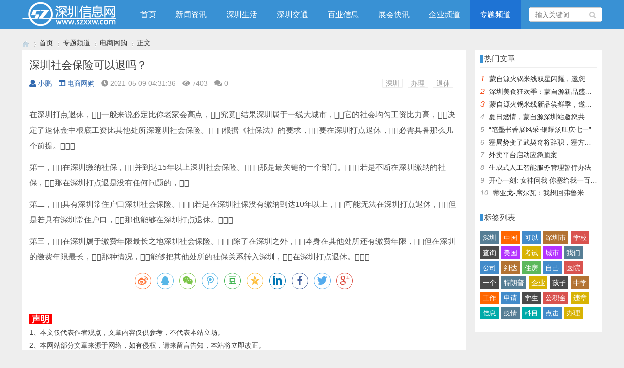

--- FILE ---
content_type: text/html; charset=utf-8
request_url: https://www.szxxw.com/xinxi/17004.html
body_size: 5624
content:

<!doctype html>
<html>
<head>
<meta charset="utf-8">
<meta name="renderer" content="webkit">
<meta http-equiv="X-UA-Compatible" content="IE=edge">
<meta name="viewport" content="width=device-width,initial-scale=1">

<title>深圳社会保险可以退吗？-深圳信息网</title>
<meta name="keywords" content="深圳,办理,退休" />
<meta name="description" content="在深圳打点退休，一般来说必定比你老家会高点，究竟结果深圳属于一线大城市，它的社会均匀工资比力高，决定了退休金中根底工资比其他处所深邃圳社会保险。根据《社保法》的要求，要在深圳打点退休，必需具备那么几个前提。
第一，在深圳缴纳..." />
<meta name="author" content="小鹏" />
<link rel='prev' title='深圳个体户自己交社保划算吗？为什么？' href='https://www.szxxw.com/xinxi/17003.html'/><link rel='next' title='在深圳如何查询自己社保的详细情况？' href='https://www.szxxw.com/xinxi/17005.html'/><link rel="stylesheet" type="text/css" href="https://www.szxxw.com/zb_users/theme/qk_xmh/style/qk_style.css" />
<link href="https://www.szxxw.com/zb_users/theme/qk_xmh/style/css/fontawesome-all.min.css" rel="stylesheet">
<script src="https://www.szxxw.com/zb_system/script/jquery-2.2.4.min.js" type="text/javascript"></script>
<script src="https://www.szxxw.com/zb_system/script/zblogphp.js" type="text/javascript"></script>
<script src="https://www.szxxw.com/zb_system/script/c_html_js_add.php" type="text/javascript"></script>
<style>
body{}
.heaferys{ background-color:#3991D4;}.nav li:hover>a{background-color:#1E73D4;}.nav li a{color:#FFFFFF;}.nav li.active>a{background-color:#1E73D4;}.nav ul ul{background-color:#1E73D4;}.nav ul li:hover>ul{background-color:#1E73D4;}.nav ul ul li:hover{background-color:#1E73D4;}.qk_ibox3_z_bt p{color:#0F0101;}.qk_ibox3_z_bt em{background:#3991D4;}.widget h4::before{background-color:#3991D4;}.pagebar a,.pagebar span{border:1px solid #3991D4;}.pagebar a{color:#3991D4;}.pagebar a:hover,.pagebar span{background-color:#3991D4;}.qk_onebox_zhong_tbt em h2{background:#3991D4;}.qk_onebox_zhong_tbt em h2{color:#3991D4;}.qk_ibox3_z_btgg em{background:#3991D4;}.qk_ibox3_z_btgg p{color:#3991D4;}.hometab .title li.active a{color:#3991D4;}.hometab .title li.active a{border-bottom:2px solid #3991D4;}.search{background-color:#3991D4;}
</style>
        <link rel="shortcut icon" href="/images/favicon.ico" type="image/x-icon">
<style>@media screen and (max-width: 1180px) {.mainr{display: block;}}</style></head>        <body>

<div id="header" class="heaferys">
	<div class="header container">
		<div class="logo">
			<a href="https://www.szxxw.com/" title="深圳信息网"><img src="/images/logo.png" alt="深圳信息网"></a>
		</div>
		<div id="monavber" class="nav heaferys" data-type="article" data-infoid="3">
					<ul class="navbar">
				
				<li id="nvabar-item-index"><a href="https://www.szxxw.com/">首页</a></li><li id="navbar-category-1"><a href="https://www.szxxw.com/list/1.html">新闻资讯</a></li><li id="navbar-category-9"><a href="https://www.szxxw.com/list/9.html">深圳生活</a></li><li id="navbar-category-68"><a href="https://www.szxxw.com/list/68.html">深圳交通</a></li><li id="navbar-category-12"><a href="https://www.szxxw.com/list/12.html">百业信息</a></li><li id="navbar-category-2"><a href="https://www.szxxw.com/list/2.html">展会快讯</a></li><li id="navbar-category-4"><a href="https://www.szxxw.com/list/4.html">企业频道</a></li><li id="navbar-category-3"><a href="https://www.szxxw.com/list/3.html">专题频道</a></li>				
			</ul>
		</div>
		<div id="mnav"><i class="fa fa-bars"></i></div>
				 
		<div id="search"><i class="fa fa-search"></i></div>
		<div class="search">
			<form name="search" method="get" action="https://www.szxxw.com/search.php?act=search">
				<input type="text" name="q" placeholder="输入关键词"/>
				<button type="submit" class="submit" value="搜索"><i class="fa fa-search"></i></button>
			</form>
		</div>
			</div>
</div>

<div class="qk_twonavq22 ds1190" id="qkfunava"></div>
<div class="lujing22">
<div id="pt" class="bm cl">
<div class="z">
<a href="https://www.szxxw.com/" class="nvhm" title="深圳信息网" target="_blank"></a> <em>&rsaquo;</em>
<a href="https://www.szxxw.com/"  title="深圳信息网" target="_blank">首页</a> 
<em>&rsaquo;</em><a href="https://www.szxxw.com/list/3.html" title="专题频道">专题频道</a><em>&rsaquo;</em><a href="https://www.szxxw.com/list/58.html" title="电商网购">电商网购</a><em>&rsaquo;</em>正文
</div>
</div>
</div>
<div id="main">
	<div class="main container">
	    		<div class="mainl">
					<div class="post">
    		
			
			
			
			

	
	
	<div class="title">
					<h1>深圳社会保险可以退吗？</h1>
					<div class="info">
						<span><a  href="https://www.szxxw.com/user/1.html"><i class="fa fa-user"></i>小鹏</a></span>
						<span><a href="https://www.szxxw.com/list/58.html"><i class="fa fa-columns"></i>电商网购</a></span>
						<span><i class="fa fa-clock-o"></i>2021-05-09 04:31:36</span>
						<span><i class="fa fa-eye"></i>7403</span>
						<span><i class="fas fa-comments"></i>0</span>
						<span></span>
						<span class="tag"><a href="https://www.szxxw.com/tags/193.html">深圳</a><a href="https://www.szxxw.com/tags/2038.html">办理</a><a href="https://www.szxxw.com/tags/4609.html">退休</a></span>					</div>
				</div>	
	
	
	

			
			
			
			
			
			
			

				<div class="article_content">
										<p>在深圳打点退休，一般来说必定比你老家会高点，究竟结果深圳属于一线大城市，它的社会均匀工资比力高，决定了退休金中根底工资比其他处所深邃圳社会保险。根据《社保法》的要求，要在深圳打点退休，必需具备那么几个前提。</p>
<p>第一，在深圳缴纳社保，并到达15年以上深圳社会保险。那是最关键的一个部门。若是不断在深圳缴纳的社保，那在深圳打点退是没有任何问题的，</p>
<p>第二，具有深圳常住户口深圳社会保险。若是在深圳社保没有缴纳到达10年以上，可能无法在深圳打点退休，但是若具有深圳常住户口，那也能够在深圳打点退休。</p>
<p>第三，在深圳属于缴费年限最长之地深圳社会保险。除了在深圳之外，本身在其他处所还有缴费年限，但在深圳的缴费年限最长，那种情况，能够把其他处所的社保关系转入深圳，在深圳打点退休。</p>
<div class="social-share" data-initialized="true" style="text-align: center;">
    <a href="#" class="social-share-icon icon-weibo"></a>
    <a href="#" class="social-share-icon icon-qq"></a>
	<a href="#" class="social-share-icon icon-wechat"></a>
	<a href="#" class="social-share-icon icon-tencent"></a>
	<a href="#" class="social-share-icon icon-douban"></a>
    <a href="#" class="social-share-icon icon-qzone"></a>
	<a href="#" class="social-share-icon icon-linkedin"></a>
	<a href="#" class="social-share-icon icon-facebook"></a>
	<a href="#" class="social-share-icon icon-twitter"></a>
	<a href="#" class="social-share-icon icon-google"></a>
</div>									</div>
				 
				<div class="rights">
					<p>
    <span style="background-color: #FF0000; color: #FFFFFF; font-size: 18px;"><strong> 声明 </strong></span>
</p>
<p>
    1、本文仅代表作者观点，文章内容仅供参考，不代表本站立场。<br/>2、本网站部分文章来源于网络，如有侵权，请来留言告知，本站将立即改正。<br/>3、作者投稿可能会经本站编辑修改或补充。<br/>4、如本网站转载的作品涉及版权问题，请原作者持相应版权证明与本网站联系。
</p>本文链接：<a href="https://www.szxxw.com/xinxi/17004.html" title="深圳社会保险可以退吗？">https://www.szxxw.com/xinxi/17004.html</a>
				</div>
								
				
				
				
		<div class="tiask">
         
		 
         <ul>
           <li class="lr">上一篇：              <a  href="https://www.szxxw.com/xinxi/17003.html" title="深圳个体户自己交社保划算吗？为什么？">深圳个体户自己交社保划算吗？为什么？</a>
                         </li>
           <li class="fr ziyou">下一篇：              <a  href="https://www.szxxw.com/xinxi/17005.html" title="在深圳如何查询自己社保的详细情况？">在深圳如何查询自己社保的详细情况？</a>
                         </li>
           <div class="clear"></div>
         </ul>
       </div>
				
				
				
				
			</div>

			
			 
			<div class="related">
				<h4>相关文章</h4>
				<ul>
															<li>
						<a href="https://www.szxxw.com/xinxi/21932.html">
							<div class="img"><img src="https://www.szxxw.com/zb_users/upload/2025-11-28/69288aa04533d.jpg" alt="美媒：想让B-21深入中俄腹地，自由出入肆意轰炸，100架远远不够"></div>
							<p>美媒：想让B-21深入中俄腹地，自由出入肆意轰炸，100架远远不够</p>
						</a>
					</li>
										<li>
						<a href="https://www.szxxw.com/xinxi/21931.html">
							<div class="img"><img src="https://www.szxxw.com/zb_users/upload/2025-11-28/69288a9dbc32c.jpg" alt="柬埔寨就日本涉台问题表态：支持中国在台湾问题上的原则立场"></div>
							<p>柬埔寨就日本涉台问题表态：支持中国在台湾问题上的原则立场</p>
						</a>
					</li>
										<li>
						<a href="https://www.szxxw.com/xinxi/21930.html">
							<div class="img"><img src="https://www.szxxw.com/zb_users/upload/2025-11-28/69288a9ab3294.jpg" alt="超5亿元！香港四大家族出手，马云、雷军与腾讯、阿里、安踏等企业紧急驰援香港大埔"></div>
							<p>超5亿元！香港四大家族出手，马云、雷军与腾讯、阿里、安踏等企业紧急驰援香港大埔</p>
						</a>
					</li>
										<li>
						<a href="https://www.szxxw.com/xinxi/21653.html">
							<div class="img"><img src="https://www.szxxw.com/zb_users/upload/2025-08-23/68a8a91fb760c.jpg" alt="拉夫罗夫：对于特朗普提的所有调解建议，泽连斯基都说“不”"></div>
							<p>拉夫罗夫：对于特朗普提的所有调解建议，泽连斯基都说“不”</p>
						</a>
					</li>
										<li>
						<a href="https://www.szxxw.com/xinxi/21652.html">
							<div class="img"><img src="https://www.szxxw.com/zb_users/upload/2025-08-23/68a8a91def246.jpg" alt="外交部：严正交涉，表示强烈不满"></div>
							<p>外交部：严正交涉，表示强烈不满</p>
						</a>
					</li>
										<li>
						<a href="https://www.szxxw.com/xinxi/21651.html">
							<div class="img"><img src="https://www.szxxw.com/zb_users/upload/2025-08-23/68a8a91c322b2.jpg" alt="罗马诺：比利时守门员拉门斯已同意加盟曼联，转会费2000万欧"></div>
							<p>罗马诺：比利时守门员拉门斯已同意加盟曼联，转会费2000万欧</p>
						</a>
					</li>
										<li>
						<a href="https://www.szxxw.com/xinxi/21644.html">
							<div class="img"><img src="https://www.szxxw.com/zb_users/upload/2025-08-20/68a4b4a153f2a.jpg" alt="悲剧！四川一男子夜钓时鱼竿被鱼拖走，下河捞鱼竿时不幸溺亡"></div>
							<p>悲剧！四川一男子夜钓时鱼竿被鱼拖走，下河捞鱼竿时不幸溺亡</p>
						</a>
					</li>
										<li>
						<a href="https://www.szxxw.com/xinxi/21643.html">
							<div class="img"><img src="https://www.szxxw.com/zb_users/upload/2025-08-20/68a4b49d7445d.jpg" alt="上海将有亚洲最大的奥特莱斯，预计2026年竣工"></div>
							<p>上海将有亚洲最大的奥特莱斯，预计2026年竣工</p>
						</a>
					</li>
														</ul>
			</div>
			
					</div>
		<!--@ mainl-->
				
<div class="mainr">
	    	

<div class="widget widget_hotpost">
	<h4>热门文章</h4>
	<ul>
						<li><i class="red">1</i><a href="https://www.szxxw.com/xinxi/20447.html" target="_blank">蒙自源火锅米线双星闪耀，邀您共享辣爽夏日盛宴！</a></li>
				<li><i class="red">2</i><a href="https://www.szxxw.com/xinxi/20449.html" target="_blank">深圳美食狂欢季：蒙自源新品盛宴邀您品尝</a></li>
				<li><i class="red">3</i><a href="https://www.szxxw.com/xinxi/20448.html" target="_blank">蒙自源火锅米线新品尝鲜季，邀您共享味蕾盛宴！</a></li>
				<li><i class="">4</i><a href="https://www.szxxw.com/xinxi/20446.html" target="_blank">夏日燃情，蒙自源深圳站邀您共赴美食盛宴！</a></li>
				<li><i class="">5</i><a href="https://www.szxxw.com/xinxi/19536.html" target="_blank">“笔墨书香展风采·银耀汤旺庆七一”</a></li>
				<li><i class="">6</i><a href="https://www.szxxw.com/xinxi/19581.html" target="_blank">塞局势变了武契奇将辞职，塞方当即与中方会谈，我大使留下一句话</a></li>
				<li><i class="">7</i><a href="https://www.szxxw.com/xinxi/19812.html" target="_blank">外卖平台启动应急预案</a></li>
				<li><i class="">8</i><a href="https://www.szxxw.com/xinxi/19551.html" target="_blank">生成式人工智能服务管理暂行办法</a></li>
				<li><i class="">9</i><a href="https://www.szxxw.com/xinxi/19580.html" target="_blank">开心一刻: 女神问我 你塞给我一百快几个意思</a></li>
				<li><i class="">10</i><a href="https://www.szxxw.com/xinxi/19579.html" target="_blank">蒂亚戈-席尔瓦：我想回弗鲁米嫩塞效力，但我的孩子不想住在巴西</a></li>
			</ul>
</div>


<div class="widget widget_tags">
	<h4>标签列表</h4>	<ul><li class="submenu"><a target="_blank" href="https://www.szxxw.com/tags/193.html">深圳</a></li><li class="submenu"><a target="_blank" href="https://www.szxxw.com/tags/1858.html">中国</a></li><li class="submenu"><a target="_blank" href="https://www.szxxw.com/tags/1808.html">可以</a></li><li class="submenu"><a target="_blank" href="https://www.szxxw.com/tags/1952.html">深圳市</a></li><li class="submenu"><a target="_blank" href="https://www.szxxw.com/tags/103.html">学校</a></li><li class="submenu"><a target="_blank" href="https://www.szxxw.com/tags/2040.html">查询</a></li><li class="submenu"><a target="_blank" href="https://www.szxxw.com/tags/3203.html">美国</a></li><li class="submenu"><a target="_blank" href="https://www.szxxw.com/tags/68.html">考试</a></li><li class="submenu"><a target="_blank" href="https://www.szxxw.com/tags/1771.html">城市</a></li><li class="submenu"><a target="_blank" href="https://www.szxxw.com/tags/1810.html">我们</a></li><li class="submenu"><a target="_blank" href="https://www.szxxw.com/tags/1935.html">公司</a></li><li class="submenu"><a target="_blank" href="https://www.szxxw.com/tags/2000.html">到达</a></li><li class="submenu"><a target="_blank" href="https://www.szxxw.com/tags/2419.html">住房</a></li><li class="submenu"><a target="_blank" href="https://www.szxxw.com/tags/2141.html">自己</a></li><li class="submenu"><a target="_blank" href="https://www.szxxw.com/tags/32.html">医院</a></li><li class="submenu"><a target="_blank" href="https://www.szxxw.com/tags/1828.html">一个</a></li><li class="submenu"><a target="_blank" href="https://www.szxxw.com/tags/4684.html">特朗普</a></li><li class="submenu"><a target="_blank" href="https://www.szxxw.com/tags/2298.html">企业</a></li><li class="submenu"><a target="_blank" href="https://www.szxxw.com/tags/1940.html">孩子</a></li><li class="submenu"><a target="_blank" href="https://www.szxxw.com/tags/3930.html">中学</a></li><li class="submenu"><a target="_blank" href="https://www.szxxw.com/tags/1946.html">工作</a></li><li class="submenu"><a target="_blank" href="https://www.szxxw.com/tags/2291.html">申请</a></li><li class="submenu"><a target="_blank" href="https://www.szxxw.com/tags/2081.html">学生</a></li><li class="submenu"><a target="_blank" href="https://www.szxxw.com/tags/33.html">公积金</a></li><li class="submenu"><a target="_blank" href="https://www.szxxw.com/tags/2133.html">违章</a></li><li class="submenu"><a target="_blank" href="https://www.szxxw.com/tags/2067.html">信息</a></li><li class="submenu"><a target="_blank" href="https://www.szxxw.com/tags/149.html">疫情</a></li><li class="submenu"><a target="_blank" href="https://www.szxxw.com/tags/2206.html">科目</a></li><li class="submenu"><a target="_blank" href="https://www.szxxw.com/tags/1773.html">点击</a></li><li class="submenu"><a target="_blank" href="https://www.szxxw.com/tags/2038.html">办理</a></li></ul>
</div>

    </div>			</div>
</div>    
<script type="text/javascript"> 
// JavaScript Document
function goTopEx(){
        var obj=document.getElementById("goTopBtn");
        function getScrollTop(){
                return document.documentElement.scrollTop || document.body.scrollTop;
            }
        function setScrollTop(value){
            if(document.documentElement.scrollTop){
                    document.documentElement.scrollTop=value;
                }else{
                    document.body.scrollTop=value;
                }
                
            }    
        window.onscroll=function(){getScrollTop()>0?obj.style.display="":obj.style.display="none";
                    var h=document.body.scrollHeight - getScrollTop() - obj.offsetTop - obj.offsetHeight;
                    obj.style.bottom=0+"px";
                    if(h<350){
                        obj.style.bottom=340+"px";
                        obj.style.top="auto";
                    }

        
        }
        obj.onclick=function(){

            var goTop=setInterval(scrollMove,10);
            function scrollMove(){
                    setScrollTop(getScrollTop()/1.1);
                    if(getScrollTop()<1)clearInterval(goTop);

                }
        }
    }

</script> 
<!--向上 -->
<div id="jz52top" >
  <DIV style="DISPLAY: none;" id="goTopBtn" ><a title="返回顶部" class="jz52topa" ><b>返回顶部</b></a></DIV>
  <SCRIPT type=text/javascript>goTopEx();</SCRIPT>
  </div>
<!--向上完 -->
           
			   
		<!-- 底部广告-->	   
			   
 <!-- 底部广告-->			   
			   
			   


<div id="footer">
	<div class="footer container">
				<div class="fnav">
			<a href="/about/778.html" target="_blank">关于我们</a>
<a href="/about/779.html" target="_blank">免责声明</a>
<a href="/about/780.html" target="_blank">投稿须知</a>
<a href="/?apost_free" target="_blank">在线投稿</a>
<a href="/about/779.html" target="_blank">商务合作</a>
<a href="/sitemap.xml" target="_blank">网站地图</a>
<a href="/" target="_blank">客服QQ:2682505</a>		</div>		<span>Powered By  www.szxxw.com | <a href="http://beian.miit.gov.cn" rel="nofollow" target="_blank"><a>粤ICP备17886518号-8</a></a> | <script>
var _hmt = _hmt || [];
(function() {
  var hm = document.createElement("script");
  hm.src = "https://hm.baidu.com/hm.js?1730ad37a067697e1f2bf2a543222a16";
  var s = document.getElementsByTagName("script")[0]; 
  s.parentNode.insertBefore(hm, s);
})();
</script></span>
	</div>
</div>




<script src="https://www.szxxw.com/zb_users/theme/qk_xmh/script/common.min.js" type="text/javascript"></script>

<link rel="stylesheet" href="https://www.szxxw.com/zb_users/plugin/social_share/css/share.min.css" />
<script src="https://www.szxxw.com/zb_users/plugin/social_share/js/social-share.min.js"></script>
</body>
</html><!--83.96 ms , 18 queries , 4010kb memory , 0 error-->